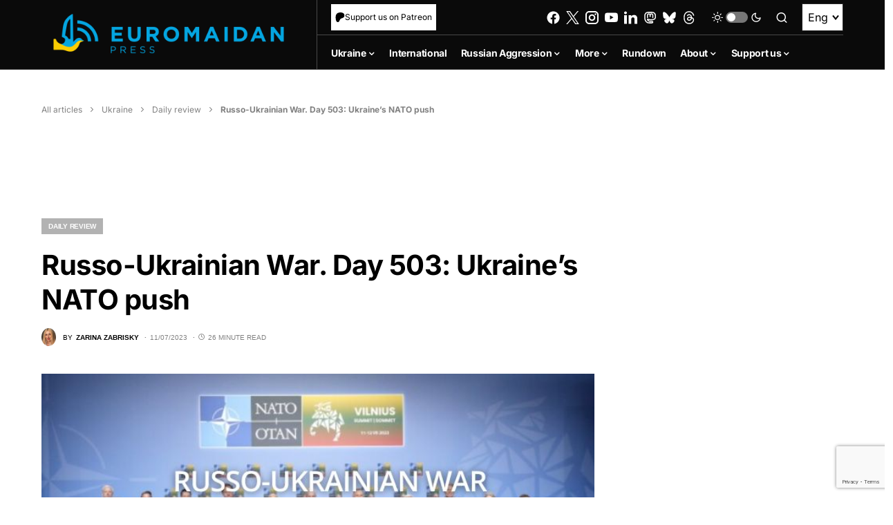

--- FILE ---
content_type: text/html; charset=utf-8
request_url: https://www.google.com/recaptcha/api2/anchor?ar=1&k=6LfiHzErAAAAALJUn30PaJ2wOxpCwggc3jcdWRDm&co=aHR0cHM6Ly9ldXJvbWFpZGFucHJlc3MuY29tOjQ0Mw..&hl=en&v=PoyoqOPhxBO7pBk68S4YbpHZ&size=invisible&anchor-ms=20000&execute-ms=30000&cb=rd5imnvzhq1k
body_size: 48970
content:
<!DOCTYPE HTML><html dir="ltr" lang="en"><head><meta http-equiv="Content-Type" content="text/html; charset=UTF-8">
<meta http-equiv="X-UA-Compatible" content="IE=edge">
<title>reCAPTCHA</title>
<style type="text/css">
/* cyrillic-ext */
@font-face {
  font-family: 'Roboto';
  font-style: normal;
  font-weight: 400;
  font-stretch: 100%;
  src: url(//fonts.gstatic.com/s/roboto/v48/KFO7CnqEu92Fr1ME7kSn66aGLdTylUAMa3GUBHMdazTgWw.woff2) format('woff2');
  unicode-range: U+0460-052F, U+1C80-1C8A, U+20B4, U+2DE0-2DFF, U+A640-A69F, U+FE2E-FE2F;
}
/* cyrillic */
@font-face {
  font-family: 'Roboto';
  font-style: normal;
  font-weight: 400;
  font-stretch: 100%;
  src: url(//fonts.gstatic.com/s/roboto/v48/KFO7CnqEu92Fr1ME7kSn66aGLdTylUAMa3iUBHMdazTgWw.woff2) format('woff2');
  unicode-range: U+0301, U+0400-045F, U+0490-0491, U+04B0-04B1, U+2116;
}
/* greek-ext */
@font-face {
  font-family: 'Roboto';
  font-style: normal;
  font-weight: 400;
  font-stretch: 100%;
  src: url(//fonts.gstatic.com/s/roboto/v48/KFO7CnqEu92Fr1ME7kSn66aGLdTylUAMa3CUBHMdazTgWw.woff2) format('woff2');
  unicode-range: U+1F00-1FFF;
}
/* greek */
@font-face {
  font-family: 'Roboto';
  font-style: normal;
  font-weight: 400;
  font-stretch: 100%;
  src: url(//fonts.gstatic.com/s/roboto/v48/KFO7CnqEu92Fr1ME7kSn66aGLdTylUAMa3-UBHMdazTgWw.woff2) format('woff2');
  unicode-range: U+0370-0377, U+037A-037F, U+0384-038A, U+038C, U+038E-03A1, U+03A3-03FF;
}
/* math */
@font-face {
  font-family: 'Roboto';
  font-style: normal;
  font-weight: 400;
  font-stretch: 100%;
  src: url(//fonts.gstatic.com/s/roboto/v48/KFO7CnqEu92Fr1ME7kSn66aGLdTylUAMawCUBHMdazTgWw.woff2) format('woff2');
  unicode-range: U+0302-0303, U+0305, U+0307-0308, U+0310, U+0312, U+0315, U+031A, U+0326-0327, U+032C, U+032F-0330, U+0332-0333, U+0338, U+033A, U+0346, U+034D, U+0391-03A1, U+03A3-03A9, U+03B1-03C9, U+03D1, U+03D5-03D6, U+03F0-03F1, U+03F4-03F5, U+2016-2017, U+2034-2038, U+203C, U+2040, U+2043, U+2047, U+2050, U+2057, U+205F, U+2070-2071, U+2074-208E, U+2090-209C, U+20D0-20DC, U+20E1, U+20E5-20EF, U+2100-2112, U+2114-2115, U+2117-2121, U+2123-214F, U+2190, U+2192, U+2194-21AE, U+21B0-21E5, U+21F1-21F2, U+21F4-2211, U+2213-2214, U+2216-22FF, U+2308-230B, U+2310, U+2319, U+231C-2321, U+2336-237A, U+237C, U+2395, U+239B-23B7, U+23D0, U+23DC-23E1, U+2474-2475, U+25AF, U+25B3, U+25B7, U+25BD, U+25C1, U+25CA, U+25CC, U+25FB, U+266D-266F, U+27C0-27FF, U+2900-2AFF, U+2B0E-2B11, U+2B30-2B4C, U+2BFE, U+3030, U+FF5B, U+FF5D, U+1D400-1D7FF, U+1EE00-1EEFF;
}
/* symbols */
@font-face {
  font-family: 'Roboto';
  font-style: normal;
  font-weight: 400;
  font-stretch: 100%;
  src: url(//fonts.gstatic.com/s/roboto/v48/KFO7CnqEu92Fr1ME7kSn66aGLdTylUAMaxKUBHMdazTgWw.woff2) format('woff2');
  unicode-range: U+0001-000C, U+000E-001F, U+007F-009F, U+20DD-20E0, U+20E2-20E4, U+2150-218F, U+2190, U+2192, U+2194-2199, U+21AF, U+21E6-21F0, U+21F3, U+2218-2219, U+2299, U+22C4-22C6, U+2300-243F, U+2440-244A, U+2460-24FF, U+25A0-27BF, U+2800-28FF, U+2921-2922, U+2981, U+29BF, U+29EB, U+2B00-2BFF, U+4DC0-4DFF, U+FFF9-FFFB, U+10140-1018E, U+10190-1019C, U+101A0, U+101D0-101FD, U+102E0-102FB, U+10E60-10E7E, U+1D2C0-1D2D3, U+1D2E0-1D37F, U+1F000-1F0FF, U+1F100-1F1AD, U+1F1E6-1F1FF, U+1F30D-1F30F, U+1F315, U+1F31C, U+1F31E, U+1F320-1F32C, U+1F336, U+1F378, U+1F37D, U+1F382, U+1F393-1F39F, U+1F3A7-1F3A8, U+1F3AC-1F3AF, U+1F3C2, U+1F3C4-1F3C6, U+1F3CA-1F3CE, U+1F3D4-1F3E0, U+1F3ED, U+1F3F1-1F3F3, U+1F3F5-1F3F7, U+1F408, U+1F415, U+1F41F, U+1F426, U+1F43F, U+1F441-1F442, U+1F444, U+1F446-1F449, U+1F44C-1F44E, U+1F453, U+1F46A, U+1F47D, U+1F4A3, U+1F4B0, U+1F4B3, U+1F4B9, U+1F4BB, U+1F4BF, U+1F4C8-1F4CB, U+1F4D6, U+1F4DA, U+1F4DF, U+1F4E3-1F4E6, U+1F4EA-1F4ED, U+1F4F7, U+1F4F9-1F4FB, U+1F4FD-1F4FE, U+1F503, U+1F507-1F50B, U+1F50D, U+1F512-1F513, U+1F53E-1F54A, U+1F54F-1F5FA, U+1F610, U+1F650-1F67F, U+1F687, U+1F68D, U+1F691, U+1F694, U+1F698, U+1F6AD, U+1F6B2, U+1F6B9-1F6BA, U+1F6BC, U+1F6C6-1F6CF, U+1F6D3-1F6D7, U+1F6E0-1F6EA, U+1F6F0-1F6F3, U+1F6F7-1F6FC, U+1F700-1F7FF, U+1F800-1F80B, U+1F810-1F847, U+1F850-1F859, U+1F860-1F887, U+1F890-1F8AD, U+1F8B0-1F8BB, U+1F8C0-1F8C1, U+1F900-1F90B, U+1F93B, U+1F946, U+1F984, U+1F996, U+1F9E9, U+1FA00-1FA6F, U+1FA70-1FA7C, U+1FA80-1FA89, U+1FA8F-1FAC6, U+1FACE-1FADC, U+1FADF-1FAE9, U+1FAF0-1FAF8, U+1FB00-1FBFF;
}
/* vietnamese */
@font-face {
  font-family: 'Roboto';
  font-style: normal;
  font-weight: 400;
  font-stretch: 100%;
  src: url(//fonts.gstatic.com/s/roboto/v48/KFO7CnqEu92Fr1ME7kSn66aGLdTylUAMa3OUBHMdazTgWw.woff2) format('woff2');
  unicode-range: U+0102-0103, U+0110-0111, U+0128-0129, U+0168-0169, U+01A0-01A1, U+01AF-01B0, U+0300-0301, U+0303-0304, U+0308-0309, U+0323, U+0329, U+1EA0-1EF9, U+20AB;
}
/* latin-ext */
@font-face {
  font-family: 'Roboto';
  font-style: normal;
  font-weight: 400;
  font-stretch: 100%;
  src: url(//fonts.gstatic.com/s/roboto/v48/KFO7CnqEu92Fr1ME7kSn66aGLdTylUAMa3KUBHMdazTgWw.woff2) format('woff2');
  unicode-range: U+0100-02BA, U+02BD-02C5, U+02C7-02CC, U+02CE-02D7, U+02DD-02FF, U+0304, U+0308, U+0329, U+1D00-1DBF, U+1E00-1E9F, U+1EF2-1EFF, U+2020, U+20A0-20AB, U+20AD-20C0, U+2113, U+2C60-2C7F, U+A720-A7FF;
}
/* latin */
@font-face {
  font-family: 'Roboto';
  font-style: normal;
  font-weight: 400;
  font-stretch: 100%;
  src: url(//fonts.gstatic.com/s/roboto/v48/KFO7CnqEu92Fr1ME7kSn66aGLdTylUAMa3yUBHMdazQ.woff2) format('woff2');
  unicode-range: U+0000-00FF, U+0131, U+0152-0153, U+02BB-02BC, U+02C6, U+02DA, U+02DC, U+0304, U+0308, U+0329, U+2000-206F, U+20AC, U+2122, U+2191, U+2193, U+2212, U+2215, U+FEFF, U+FFFD;
}
/* cyrillic-ext */
@font-face {
  font-family: 'Roboto';
  font-style: normal;
  font-weight: 500;
  font-stretch: 100%;
  src: url(//fonts.gstatic.com/s/roboto/v48/KFO7CnqEu92Fr1ME7kSn66aGLdTylUAMa3GUBHMdazTgWw.woff2) format('woff2');
  unicode-range: U+0460-052F, U+1C80-1C8A, U+20B4, U+2DE0-2DFF, U+A640-A69F, U+FE2E-FE2F;
}
/* cyrillic */
@font-face {
  font-family: 'Roboto';
  font-style: normal;
  font-weight: 500;
  font-stretch: 100%;
  src: url(//fonts.gstatic.com/s/roboto/v48/KFO7CnqEu92Fr1ME7kSn66aGLdTylUAMa3iUBHMdazTgWw.woff2) format('woff2');
  unicode-range: U+0301, U+0400-045F, U+0490-0491, U+04B0-04B1, U+2116;
}
/* greek-ext */
@font-face {
  font-family: 'Roboto';
  font-style: normal;
  font-weight: 500;
  font-stretch: 100%;
  src: url(//fonts.gstatic.com/s/roboto/v48/KFO7CnqEu92Fr1ME7kSn66aGLdTylUAMa3CUBHMdazTgWw.woff2) format('woff2');
  unicode-range: U+1F00-1FFF;
}
/* greek */
@font-face {
  font-family: 'Roboto';
  font-style: normal;
  font-weight: 500;
  font-stretch: 100%;
  src: url(//fonts.gstatic.com/s/roboto/v48/KFO7CnqEu92Fr1ME7kSn66aGLdTylUAMa3-UBHMdazTgWw.woff2) format('woff2');
  unicode-range: U+0370-0377, U+037A-037F, U+0384-038A, U+038C, U+038E-03A1, U+03A3-03FF;
}
/* math */
@font-face {
  font-family: 'Roboto';
  font-style: normal;
  font-weight: 500;
  font-stretch: 100%;
  src: url(//fonts.gstatic.com/s/roboto/v48/KFO7CnqEu92Fr1ME7kSn66aGLdTylUAMawCUBHMdazTgWw.woff2) format('woff2');
  unicode-range: U+0302-0303, U+0305, U+0307-0308, U+0310, U+0312, U+0315, U+031A, U+0326-0327, U+032C, U+032F-0330, U+0332-0333, U+0338, U+033A, U+0346, U+034D, U+0391-03A1, U+03A3-03A9, U+03B1-03C9, U+03D1, U+03D5-03D6, U+03F0-03F1, U+03F4-03F5, U+2016-2017, U+2034-2038, U+203C, U+2040, U+2043, U+2047, U+2050, U+2057, U+205F, U+2070-2071, U+2074-208E, U+2090-209C, U+20D0-20DC, U+20E1, U+20E5-20EF, U+2100-2112, U+2114-2115, U+2117-2121, U+2123-214F, U+2190, U+2192, U+2194-21AE, U+21B0-21E5, U+21F1-21F2, U+21F4-2211, U+2213-2214, U+2216-22FF, U+2308-230B, U+2310, U+2319, U+231C-2321, U+2336-237A, U+237C, U+2395, U+239B-23B7, U+23D0, U+23DC-23E1, U+2474-2475, U+25AF, U+25B3, U+25B7, U+25BD, U+25C1, U+25CA, U+25CC, U+25FB, U+266D-266F, U+27C0-27FF, U+2900-2AFF, U+2B0E-2B11, U+2B30-2B4C, U+2BFE, U+3030, U+FF5B, U+FF5D, U+1D400-1D7FF, U+1EE00-1EEFF;
}
/* symbols */
@font-face {
  font-family: 'Roboto';
  font-style: normal;
  font-weight: 500;
  font-stretch: 100%;
  src: url(//fonts.gstatic.com/s/roboto/v48/KFO7CnqEu92Fr1ME7kSn66aGLdTylUAMaxKUBHMdazTgWw.woff2) format('woff2');
  unicode-range: U+0001-000C, U+000E-001F, U+007F-009F, U+20DD-20E0, U+20E2-20E4, U+2150-218F, U+2190, U+2192, U+2194-2199, U+21AF, U+21E6-21F0, U+21F3, U+2218-2219, U+2299, U+22C4-22C6, U+2300-243F, U+2440-244A, U+2460-24FF, U+25A0-27BF, U+2800-28FF, U+2921-2922, U+2981, U+29BF, U+29EB, U+2B00-2BFF, U+4DC0-4DFF, U+FFF9-FFFB, U+10140-1018E, U+10190-1019C, U+101A0, U+101D0-101FD, U+102E0-102FB, U+10E60-10E7E, U+1D2C0-1D2D3, U+1D2E0-1D37F, U+1F000-1F0FF, U+1F100-1F1AD, U+1F1E6-1F1FF, U+1F30D-1F30F, U+1F315, U+1F31C, U+1F31E, U+1F320-1F32C, U+1F336, U+1F378, U+1F37D, U+1F382, U+1F393-1F39F, U+1F3A7-1F3A8, U+1F3AC-1F3AF, U+1F3C2, U+1F3C4-1F3C6, U+1F3CA-1F3CE, U+1F3D4-1F3E0, U+1F3ED, U+1F3F1-1F3F3, U+1F3F5-1F3F7, U+1F408, U+1F415, U+1F41F, U+1F426, U+1F43F, U+1F441-1F442, U+1F444, U+1F446-1F449, U+1F44C-1F44E, U+1F453, U+1F46A, U+1F47D, U+1F4A3, U+1F4B0, U+1F4B3, U+1F4B9, U+1F4BB, U+1F4BF, U+1F4C8-1F4CB, U+1F4D6, U+1F4DA, U+1F4DF, U+1F4E3-1F4E6, U+1F4EA-1F4ED, U+1F4F7, U+1F4F9-1F4FB, U+1F4FD-1F4FE, U+1F503, U+1F507-1F50B, U+1F50D, U+1F512-1F513, U+1F53E-1F54A, U+1F54F-1F5FA, U+1F610, U+1F650-1F67F, U+1F687, U+1F68D, U+1F691, U+1F694, U+1F698, U+1F6AD, U+1F6B2, U+1F6B9-1F6BA, U+1F6BC, U+1F6C6-1F6CF, U+1F6D3-1F6D7, U+1F6E0-1F6EA, U+1F6F0-1F6F3, U+1F6F7-1F6FC, U+1F700-1F7FF, U+1F800-1F80B, U+1F810-1F847, U+1F850-1F859, U+1F860-1F887, U+1F890-1F8AD, U+1F8B0-1F8BB, U+1F8C0-1F8C1, U+1F900-1F90B, U+1F93B, U+1F946, U+1F984, U+1F996, U+1F9E9, U+1FA00-1FA6F, U+1FA70-1FA7C, U+1FA80-1FA89, U+1FA8F-1FAC6, U+1FACE-1FADC, U+1FADF-1FAE9, U+1FAF0-1FAF8, U+1FB00-1FBFF;
}
/* vietnamese */
@font-face {
  font-family: 'Roboto';
  font-style: normal;
  font-weight: 500;
  font-stretch: 100%;
  src: url(//fonts.gstatic.com/s/roboto/v48/KFO7CnqEu92Fr1ME7kSn66aGLdTylUAMa3OUBHMdazTgWw.woff2) format('woff2');
  unicode-range: U+0102-0103, U+0110-0111, U+0128-0129, U+0168-0169, U+01A0-01A1, U+01AF-01B0, U+0300-0301, U+0303-0304, U+0308-0309, U+0323, U+0329, U+1EA0-1EF9, U+20AB;
}
/* latin-ext */
@font-face {
  font-family: 'Roboto';
  font-style: normal;
  font-weight: 500;
  font-stretch: 100%;
  src: url(//fonts.gstatic.com/s/roboto/v48/KFO7CnqEu92Fr1ME7kSn66aGLdTylUAMa3KUBHMdazTgWw.woff2) format('woff2');
  unicode-range: U+0100-02BA, U+02BD-02C5, U+02C7-02CC, U+02CE-02D7, U+02DD-02FF, U+0304, U+0308, U+0329, U+1D00-1DBF, U+1E00-1E9F, U+1EF2-1EFF, U+2020, U+20A0-20AB, U+20AD-20C0, U+2113, U+2C60-2C7F, U+A720-A7FF;
}
/* latin */
@font-face {
  font-family: 'Roboto';
  font-style: normal;
  font-weight: 500;
  font-stretch: 100%;
  src: url(//fonts.gstatic.com/s/roboto/v48/KFO7CnqEu92Fr1ME7kSn66aGLdTylUAMa3yUBHMdazQ.woff2) format('woff2');
  unicode-range: U+0000-00FF, U+0131, U+0152-0153, U+02BB-02BC, U+02C6, U+02DA, U+02DC, U+0304, U+0308, U+0329, U+2000-206F, U+20AC, U+2122, U+2191, U+2193, U+2212, U+2215, U+FEFF, U+FFFD;
}
/* cyrillic-ext */
@font-face {
  font-family: 'Roboto';
  font-style: normal;
  font-weight: 900;
  font-stretch: 100%;
  src: url(//fonts.gstatic.com/s/roboto/v48/KFO7CnqEu92Fr1ME7kSn66aGLdTylUAMa3GUBHMdazTgWw.woff2) format('woff2');
  unicode-range: U+0460-052F, U+1C80-1C8A, U+20B4, U+2DE0-2DFF, U+A640-A69F, U+FE2E-FE2F;
}
/* cyrillic */
@font-face {
  font-family: 'Roboto';
  font-style: normal;
  font-weight: 900;
  font-stretch: 100%;
  src: url(//fonts.gstatic.com/s/roboto/v48/KFO7CnqEu92Fr1ME7kSn66aGLdTylUAMa3iUBHMdazTgWw.woff2) format('woff2');
  unicode-range: U+0301, U+0400-045F, U+0490-0491, U+04B0-04B1, U+2116;
}
/* greek-ext */
@font-face {
  font-family: 'Roboto';
  font-style: normal;
  font-weight: 900;
  font-stretch: 100%;
  src: url(//fonts.gstatic.com/s/roboto/v48/KFO7CnqEu92Fr1ME7kSn66aGLdTylUAMa3CUBHMdazTgWw.woff2) format('woff2');
  unicode-range: U+1F00-1FFF;
}
/* greek */
@font-face {
  font-family: 'Roboto';
  font-style: normal;
  font-weight: 900;
  font-stretch: 100%;
  src: url(//fonts.gstatic.com/s/roboto/v48/KFO7CnqEu92Fr1ME7kSn66aGLdTylUAMa3-UBHMdazTgWw.woff2) format('woff2');
  unicode-range: U+0370-0377, U+037A-037F, U+0384-038A, U+038C, U+038E-03A1, U+03A3-03FF;
}
/* math */
@font-face {
  font-family: 'Roboto';
  font-style: normal;
  font-weight: 900;
  font-stretch: 100%;
  src: url(//fonts.gstatic.com/s/roboto/v48/KFO7CnqEu92Fr1ME7kSn66aGLdTylUAMawCUBHMdazTgWw.woff2) format('woff2');
  unicode-range: U+0302-0303, U+0305, U+0307-0308, U+0310, U+0312, U+0315, U+031A, U+0326-0327, U+032C, U+032F-0330, U+0332-0333, U+0338, U+033A, U+0346, U+034D, U+0391-03A1, U+03A3-03A9, U+03B1-03C9, U+03D1, U+03D5-03D6, U+03F0-03F1, U+03F4-03F5, U+2016-2017, U+2034-2038, U+203C, U+2040, U+2043, U+2047, U+2050, U+2057, U+205F, U+2070-2071, U+2074-208E, U+2090-209C, U+20D0-20DC, U+20E1, U+20E5-20EF, U+2100-2112, U+2114-2115, U+2117-2121, U+2123-214F, U+2190, U+2192, U+2194-21AE, U+21B0-21E5, U+21F1-21F2, U+21F4-2211, U+2213-2214, U+2216-22FF, U+2308-230B, U+2310, U+2319, U+231C-2321, U+2336-237A, U+237C, U+2395, U+239B-23B7, U+23D0, U+23DC-23E1, U+2474-2475, U+25AF, U+25B3, U+25B7, U+25BD, U+25C1, U+25CA, U+25CC, U+25FB, U+266D-266F, U+27C0-27FF, U+2900-2AFF, U+2B0E-2B11, U+2B30-2B4C, U+2BFE, U+3030, U+FF5B, U+FF5D, U+1D400-1D7FF, U+1EE00-1EEFF;
}
/* symbols */
@font-face {
  font-family: 'Roboto';
  font-style: normal;
  font-weight: 900;
  font-stretch: 100%;
  src: url(//fonts.gstatic.com/s/roboto/v48/KFO7CnqEu92Fr1ME7kSn66aGLdTylUAMaxKUBHMdazTgWw.woff2) format('woff2');
  unicode-range: U+0001-000C, U+000E-001F, U+007F-009F, U+20DD-20E0, U+20E2-20E4, U+2150-218F, U+2190, U+2192, U+2194-2199, U+21AF, U+21E6-21F0, U+21F3, U+2218-2219, U+2299, U+22C4-22C6, U+2300-243F, U+2440-244A, U+2460-24FF, U+25A0-27BF, U+2800-28FF, U+2921-2922, U+2981, U+29BF, U+29EB, U+2B00-2BFF, U+4DC0-4DFF, U+FFF9-FFFB, U+10140-1018E, U+10190-1019C, U+101A0, U+101D0-101FD, U+102E0-102FB, U+10E60-10E7E, U+1D2C0-1D2D3, U+1D2E0-1D37F, U+1F000-1F0FF, U+1F100-1F1AD, U+1F1E6-1F1FF, U+1F30D-1F30F, U+1F315, U+1F31C, U+1F31E, U+1F320-1F32C, U+1F336, U+1F378, U+1F37D, U+1F382, U+1F393-1F39F, U+1F3A7-1F3A8, U+1F3AC-1F3AF, U+1F3C2, U+1F3C4-1F3C6, U+1F3CA-1F3CE, U+1F3D4-1F3E0, U+1F3ED, U+1F3F1-1F3F3, U+1F3F5-1F3F7, U+1F408, U+1F415, U+1F41F, U+1F426, U+1F43F, U+1F441-1F442, U+1F444, U+1F446-1F449, U+1F44C-1F44E, U+1F453, U+1F46A, U+1F47D, U+1F4A3, U+1F4B0, U+1F4B3, U+1F4B9, U+1F4BB, U+1F4BF, U+1F4C8-1F4CB, U+1F4D6, U+1F4DA, U+1F4DF, U+1F4E3-1F4E6, U+1F4EA-1F4ED, U+1F4F7, U+1F4F9-1F4FB, U+1F4FD-1F4FE, U+1F503, U+1F507-1F50B, U+1F50D, U+1F512-1F513, U+1F53E-1F54A, U+1F54F-1F5FA, U+1F610, U+1F650-1F67F, U+1F687, U+1F68D, U+1F691, U+1F694, U+1F698, U+1F6AD, U+1F6B2, U+1F6B9-1F6BA, U+1F6BC, U+1F6C6-1F6CF, U+1F6D3-1F6D7, U+1F6E0-1F6EA, U+1F6F0-1F6F3, U+1F6F7-1F6FC, U+1F700-1F7FF, U+1F800-1F80B, U+1F810-1F847, U+1F850-1F859, U+1F860-1F887, U+1F890-1F8AD, U+1F8B0-1F8BB, U+1F8C0-1F8C1, U+1F900-1F90B, U+1F93B, U+1F946, U+1F984, U+1F996, U+1F9E9, U+1FA00-1FA6F, U+1FA70-1FA7C, U+1FA80-1FA89, U+1FA8F-1FAC6, U+1FACE-1FADC, U+1FADF-1FAE9, U+1FAF0-1FAF8, U+1FB00-1FBFF;
}
/* vietnamese */
@font-face {
  font-family: 'Roboto';
  font-style: normal;
  font-weight: 900;
  font-stretch: 100%;
  src: url(//fonts.gstatic.com/s/roboto/v48/KFO7CnqEu92Fr1ME7kSn66aGLdTylUAMa3OUBHMdazTgWw.woff2) format('woff2');
  unicode-range: U+0102-0103, U+0110-0111, U+0128-0129, U+0168-0169, U+01A0-01A1, U+01AF-01B0, U+0300-0301, U+0303-0304, U+0308-0309, U+0323, U+0329, U+1EA0-1EF9, U+20AB;
}
/* latin-ext */
@font-face {
  font-family: 'Roboto';
  font-style: normal;
  font-weight: 900;
  font-stretch: 100%;
  src: url(//fonts.gstatic.com/s/roboto/v48/KFO7CnqEu92Fr1ME7kSn66aGLdTylUAMa3KUBHMdazTgWw.woff2) format('woff2');
  unicode-range: U+0100-02BA, U+02BD-02C5, U+02C7-02CC, U+02CE-02D7, U+02DD-02FF, U+0304, U+0308, U+0329, U+1D00-1DBF, U+1E00-1E9F, U+1EF2-1EFF, U+2020, U+20A0-20AB, U+20AD-20C0, U+2113, U+2C60-2C7F, U+A720-A7FF;
}
/* latin */
@font-face {
  font-family: 'Roboto';
  font-style: normal;
  font-weight: 900;
  font-stretch: 100%;
  src: url(//fonts.gstatic.com/s/roboto/v48/KFO7CnqEu92Fr1ME7kSn66aGLdTylUAMa3yUBHMdazQ.woff2) format('woff2');
  unicode-range: U+0000-00FF, U+0131, U+0152-0153, U+02BB-02BC, U+02C6, U+02DA, U+02DC, U+0304, U+0308, U+0329, U+2000-206F, U+20AC, U+2122, U+2191, U+2193, U+2212, U+2215, U+FEFF, U+FFFD;
}

</style>
<link rel="stylesheet" type="text/css" href="https://www.gstatic.com/recaptcha/releases/PoyoqOPhxBO7pBk68S4YbpHZ/styles__ltr.css">
<script nonce="z-g3O9w6kIng5ZGPP4t79Q" type="text/javascript">window['__recaptcha_api'] = 'https://www.google.com/recaptcha/api2/';</script>
<script type="text/javascript" src="https://www.gstatic.com/recaptcha/releases/PoyoqOPhxBO7pBk68S4YbpHZ/recaptcha__en.js" nonce="z-g3O9w6kIng5ZGPP4t79Q">
      
    </script></head>
<body><div id="rc-anchor-alert" class="rc-anchor-alert"></div>
<input type="hidden" id="recaptcha-token" value="[base64]">
<script type="text/javascript" nonce="z-g3O9w6kIng5ZGPP4t79Q">
      recaptcha.anchor.Main.init("[\x22ainput\x22,[\x22bgdata\x22,\x22\x22,\[base64]/[base64]/[base64]/ZyhXLGgpOnEoW04sMjEsbF0sVywwKSxoKSxmYWxzZSxmYWxzZSl9Y2F0Y2goayl7RygzNTgsVyk/[base64]/[base64]/[base64]/[base64]/[base64]/[base64]/[base64]/bmV3IEJbT10oRFswXSk6dz09Mj9uZXcgQltPXShEWzBdLERbMV0pOnc9PTM/bmV3IEJbT10oRFswXSxEWzFdLERbMl0pOnc9PTQ/[base64]/[base64]/[base64]/[base64]/[base64]\\u003d\x22,\[base64]\\u003d\x22,\x22FsOlw594DMO9w6wdwrBAdcOvFRfCrgsBwrrDvsKQw4nDi3vCjV3CkAlNPcOCeMKqOjfDkcONw6hBw7woVArCji7ChcKSwqjCoMKhwqbDvMKTwoHCu2rDhDQANSfCnTx3w4fDu8ONEGkSKBJ7w7/CpsOZw5M/[base64]/Cj0PCgGwdwrXDgibDo1zChcKAXMOYwodfwrLCg3DCrn3Dq8KbJDDDqMORd8KGw4/DullzKFTCoMOJbWLCiWhsw4DDh8KoXVrDo8OZwowvwrgZMsKEOsK3d1LCrGzChAsLw4VQRHfCvMKZw5vCtcOzw7DCu8OZw58lwotmwp7CtsKIwo/Cn8O/wqASw4XClTbCq3Z0w6TDtMKzw7zDvMOxwp/DlsKWM3PCnMK8aVMGDMKAMcKsOzHCusKFw7tBw4/CtcOtwrvDihlhSMKTE8KZwqLCs8KtAgfCoBNiw4XDp8KywqfDkcKSwocFw50YwrTDvcOMw7TDgcK/LsK1ThnDu8KHAcKuQlvDl8KyAEDCmsO2fXTCkMKRSsO4ZMOpwrgaw7oqwod1wrnDqQ3ChMOFZcKYw63DtDHDkhowLAvCqVEsd23DqjDCulbDvBfDjMKDw6dew4jClsOUwossw7grf3QjwoYkLsOpZMORKcKdwoE/w5ENw7DCmgHDtMKkRsKaw67CtcOtw7F6Sk7CmyHCr8OBwoLDoSkUUjlVwrdaEMKdw5lNTMOwwpRKwqBZWsOnLwV4wq/DqsKUEsOtw7BHVAzCmw7ChQ7Cpn88Sw/CpX/[base64]/wovDjGl/IiUCTQFJRsKGw4pyakXDuMKiLsK8Zx/CozXCnTHCmMObw7fDux/Dg8KvwovCmMO+PMOiFcORHFHCgnE7Q8KWw6jDjMKQw4DDmsKhw5Jbwptdw6bClsKhWMKcwrvCjE7CqMKWYljDosOMwoUrDjbClMO1B8OdOcK1w4XDsMK/[base64]/[base64]/[base64]/Cr3V9woXCoMKBIMO8wqg9wrBawpd4wq59wprDt2LCun7Drx/DjBXCmS1bB8OFMcKLeG3DvgPDuyIaDcK/[base64]/CtcKRwr/DtR3CuMO9w6nDjsKRK2YSwpDCgMOOwo3DtwJdw53DkcKxw5/CiA4uw60wM8KBaRDCmsKmw4EoTcONM3jDiVVCCGlbX8Obw7RsIynDiUDCoApFFmhOYB/DrcOowojCn3DCkyYpSzxxwrp9GXMrw7DCpMKOwr5lw7l0w7DDmMKUwoA8w5k+wqbDiBnCmmXCg8Kgwo/[base64]/fsKAXV/DosOTwpDCiCLDvz/CnsKLwofCsMOSScO6wp7DmsOzanjDq0XDuy/CmsO/[base64]/CpMO4wrhxw79WTT4cwp/DuMO7HjJDQFHCjMOmw7sew5APBmJDw6PDm8O5wpLDlx/DosOPwpFyHcOybVBGBSlUw4DCtXPCr8OGeMOGwpMNw6J+w7Bja37ChHd4DnNmU37CsQjCpcO8wo4mwoLCiMOoZ8Kuw7Ysw5zDv0HDiB/DoHZxTlZMAsOYGWhywrbCk2tsLsOsw4l9BWzDqGULw64xw7BlA3zDtzMCwpjDjcKUwrZpF8Kqw78JLxjDiw0AO1JEw73DscOnZSArw57Du8OvwoDCm8OCVsKTwrrDusOiw6tRw5TCusOLw4E0wqDCtcOCw73DhBR2w6/CrwzDh8KPKkDCkQLDhiHCtz5fVcKKM0rDgQNRw54sw69GwovDjkYNwptCwoXDqcKJwoNnwrLDr8KfPBxcBMO1V8OrGsK+wpvCpHPCmzTDgio9wr/DsVfChxFORMKHw7PDoMKAw6jCvMKMw6fDscOGd8KKwrjDilLDjwXDsMOTEMO3N8KPIFBqw77CljfDr8ORJcOsbcKfYA4oQcOLecOSZU3DtSFGZsKQw5jDqsOuw5XDomgkw4ozw7c8w7dAw6DCriDDg24tw6/DoVjDnMO0WU8Fw6kDw44hwoc0GsKwwoo/JsKlwonDkMOyQ8O/cXNVwrXCusOGADItX3fCosKdwo/CojrDsUHClsKGNWvDocOrw73DsFIVdsOKwp4eTHYwT8OkwofClkzDo240wrtWZcKhfTRMwoPDnsOgTT8cHhbDpMK6S2fCrQ7DnsKfdMO4cXwfwq5vWcOGwonCsCluDcOTFcKNEGbCkcO8wop3w6fDnFPDtcKBwo47MC0/w6fDrsKww6NFwoprJMOxbjxIwpzDj8ONNx7DkHHCsVtpEMOow5xnO8OackRuw7vDughJSsKVXcKbw6TDv8OtSMKowprDhU/CgcOVNnUicg9jTUvDoSbCrcKmNsKIIsOZYWfDl0w1bRYVIsOfw5waw5nDjCIzDnF3NcOAw71af0odVzw+wo50wosHNypzEcO1w7ZpwptvWSRHV3RCMUfCqMOVNiIvwpfCkMOyC8ObNwfDsR/[base64]/NMOfWl/DkMOVw43CkCHCrWzChMKkw7rDsRUDEMKGF2DCiVnDmcKrw5NWwrTDrcOdwronNX/ChgA8wqEMNsOgcGtbDMKuwqhIe8KswqTDgsOIbAPCuMKEwpzCi0PCmsOHw6fDu8Kvw54WwpJUEk5zw63CuyhacsKiw6XCiMKxWsO+w4/DgMKwwpJHT0h9KcKkI8KewoAdOcOOH8OHFMOuw6rDtUHCn33DpMKcw6jCvMKrwotHSMOrwqXDuF8lIjnCmh89w6cVw5IowprCrl/CrMOFw6HDolBbwojCjMObBg3CscOjw5wDwrTCgGVqw7A0wosBw5Iyw6HDpsOMDcOww6Y0wrFhN8KMJcOJUCnCp3jDpcO+aMK/RsKxwogOw55PCMKhw5sIwo4Ww7A/BMK4w5vDpsOnf3cJw6ccwozDrsOYIcO3w77ClMOewp1Ew7zDkcKSw4HCssOQSQg2wpNdw54nFxZPw4JDO8OTOsOpw559wopPwqDCscKRwqohK8KJw6LCncKVOBrDksKzUypNw55GA3jCksOwOMOgwqLDosKiw6bDgw4Tw6/Dp8KIwoMTw5jCgTnCuMO/wpTCpsK/[base64]/[base64]/Dq8KSOAbDowdNw7PDrxXDmVkIwoRfw77Cj0FxMAIGw6DChE5xwpLCgMKiw58mwqZfw6DCjMK4SAgzDBTDp1NSCMKCHcOtMHXCk8OmSk94w57DlsOWw7nCg3/DgMKHVQEJwo5Qwq7Cm0vDvMOlw7DCo8K+wpjDr8K7wq13bMKUGV16wpgEDCBhw4kxwonCpsOKwrF+CMK2L8OkAsKYM2jCi03DmRotw5HCvcO+YBZham/DhDQYBkbCnMKkTnXCtAHDunPCnlIkw5tsXA3ClMONR8K9wonCv8O0w5rDkEQHLMO1XiPDgMOmw5fCq37DmRjCkMKiOMOMEMKrw5Jjwo3Cji9LHm9Zw6dqwpNofFh/cwVYw4wVw6cMw5PDhHgxKmzDg8KLwr5Jw4oxwqbCksKWwp/Dj8KVDcO/fAN4w5BAwr4Zw5UbwoMfwoLDnyTCpHrCm8OawrZXHWRFworDqsKUW8OjeF83wr4dJxsHYsODbDMAbcOsDMOawpbDicKHVE3Ci8KFf1Bbe0UJwq/CijPCkkPDnXR4TMOxQnTCo3p9HsK/OMOmRMOPw43DscK1F0UJw4rCksKXw7wjQgt4AVzCqSc6w5vCpMKCAHfChFMcDgjDpA/[base64]/CvBM5ccKlWcKrwrw/LR7DpMOwwogKDsKzUsOsLXLDi8Kgw5xQGEgWRjLCmX7DrcKiJDrDlERrwojCpGPDjCnDhsKUCmrDiFnCqsO8ZWAwwoQhw7szZ8OrYnVyw4fCnHfDmsKqDkvCuVzCiWsFwpnDpFTCkMOcwovCuhhbYcKTbMKCw7xHS8K4w70zX8K/[base64]/CkVNncMOQVC/DgTcrw7rCmGF4wpJYw5kULXvChcOwIcKcSsKkZ8OWbMOUXMO3dhV/JMKtfsOoR2VPw7XCvwrCrlnCoTHDj2DDvHoiw5Y7OMOPEXxUwpfDsxcgAQDCkAM5wrfDmnfDlMKVw4vCjX0gw47CiisTwqfCgcOgwpvDqMO1BC/DmsK4EzI4w5oswpUWwozDs27CihLDlnllecKrw68Nc8KWwpgFe2PDq8OLHy9+E8Kmw5zCvgPCunc0Cmgqw7zCtsOSQcOxw4xwwr1awpQtw4FOSMKqw5XDs8OSDC/Dq8OgwoHCgcOoM1rClcK2wqHCpmzDtE7Di8OGagMObcKRw5dmw5TDv13DhsKeV8KsSRbDu3DDncKYHMO/NkQXw6dAQ8Obw4lcVsO/I2ERwqPCvcOew6V4wqklNG/DoVV/woHDgMKawqjCpsKjwrVBMG3CrMKeA3AMwp/DoMKYHz86BMOqwrfCmjTDo8OLA2osw6bCoMKZZsOPCR/Dn8O/w63Cj8Oiw7PDqXhVw4FUZh54w4NGckgrHGfDksK1JWTDsELChUjDiMO8CFLCg8KFMzTCuX7CgH1BH8OMwqHDqE/Du1E3OkDDskXDjcKpwpUCLxMmb8OVXsKvwoPCnsOoIyrDqkbDncOKGcO6wpLDkcK4fnXDkW3DgRx5wpPCpcOoRMOrfS19UGDCuMO+McOcKsKfU3nCtMOKGcKzWQLDgSHDtcO4M8K+wqpQwqzCm8OLw4/[base64]/DjjfCuMK5w67DhTnDhcKNN8Kow5UHAkHCt8KOECc0wpI6w4fDncKrwrzDo8O6ccKswplUYDrDjMOtVsK5eMONdcO1wpHChijCisKQw6LCrU9HKU0AwqF4SQ/[base64]/w5PDoCMkwpcJK8KbwpXCv2DCncOjX8Oxw7vDnw4lamrDr8KGwqzDtWchHHPDj8KgV8K/w5d0wqjDqMKLeVvClU7Dkx7DtcK6wqHCpkVDXMKXEMOmIsOGwqtuwqzCrSjDj8Odw5AcKcKnbsK5TsKAfcKgw4pew6QwwpFoVcKmwoXDo8KBw7Byw7HCpsOew7cAw45BwpMqwpXDoGRww4M6w4bDqsKUwr/Cvj7DtmfChzXCgDrDmMO1w5/DncK9wpVYKA87GlVXQmnCjR3DosOrwrLDiMKERMK0w4psNRjDjkgiTyLDhVIXT8OXMcKjAzHClUXDqgrCmVfDhhfCpsOaP0FzwrfDgMOrJn3CicKscsOfwrEgwrrCkcOmwoLCqMKUw6vCtMOgUsK6bmTDvMK3UGkPw43CmCTClMKFMcK6w655wo/[base64]/DrzvDpEInacOewrXCohPDtQk8woLDjsOEwrXCncKUJlTCmcK/[base64]/[base64]/H8KpJBbDjQrCo8Odw6fCg33CjcKpF8O/w7rCoyQUCC3ChC0owpTDqsK+a8OfaMKQEMK2w4PDonrCicO8wpTCsMKwGjNlw5TCm8O6wqvClRIhR8Ovw6nDpRdGwqTDvMKGw7rDh8OAwqnDq8ObM8OFwo7Dkl7DlHvDujQow4gDw5PCih0nw4bDgMOQw4/DhyMQBHErXcOzdcK2FsOXRcK8CAESwqozw7Itwo4+CHfDiko9EMK8JcKRw7E5wq7DkMKMS1TCpWE/[base64]/BXkpwoUhJj3Cs0/DjcO9UMK8wrbDnGjDvcOVw4klwqITwrsVwolQw7/DkREmw7VNcWB7wpjCtMKFw73CvMO/wr/DnsKEw5U4Rn8AdsKxw64xSGpsEBRkNHrDtMKJwowTJMOtw54VS8OAX0bCvQLDrsOvwpXDs18hw4PCkwEYNMOGw5PDr31+AsOfVljDmMKxwq7DhsKXNcOne8Oiwr/CtRfDswNAJS7DtsKQNcKswpHChEjDk8O9w5Buw67Ck2LCsVbCnMOTdsOEw4cUXsOLwpTDpsOhw5N5woLCuHPCuCIyU3kRLXkDT8OgWljCoQvDhsOPwprDgcOBwqEPwrTCsSpEwoBHwqTDqMOCbxkTGsK/dsO8U8OLwrLDi8OOwr/CtyzDoyVAMMOjJcKDU8KfM8Oww7fDlW8JwpvCjG5Xw5E3w60mw6bDn8K/[base64]/Dk8OJw47DpyjCmsKHwovDuG/ChcOIJsOEw6vDisKwfylkwqbDgMOnZlrDqkF+w5TDgywFw7MWdFPCqQBgw6lNDTnDgEzDlVDCrFFdYl8LEMK5w5JfMsKMEC/CusOEwpDDr8O9R8OyeMKiwqbDgyfDm8OBancJw7/DmgjDo8K/TsO7IcOOw5XDisKJT8KVw7rCrcOsbMOHw7zCrsKQwo/[base64]/CnMKkMsKcdhhGLsOuMR/DssOMw74JYz/DsHfCkBfCucO8w4/DtAfCpB/CosOiwrovw5hYwrp7wpzDpMKiwo/ClRhZw75xS1/Do8KpwqtFVSMHV0NJV2XCvsKoTik4LxRTJsO9HsOcE8KZXD3CiMO5HiDDisK/JcKmw6bDmD92KRMqwqQ6ecOPwpbChBVdC8K4WHHDm8OWwo1bw64dDMOhEh7DlxLCizwOwr48w7LDh8K3w5HCvV4uOh5SbsORPMODfcOzw4PDuQsTwpHCisOPKhAlZsKjYsOow4fCosOaKkLCtsKBw5okwoM3TSXCt8KFOBnDvXRww7PDmcKmScK6wrjCpW0mw4/DgcK0DMOoLMOmwqJ0dyPCkU4zcWEbwobDtxtGEMKVw43CimXDhcOZwrcyDgPCrXnCh8OSwrpLIWNcwrI4S0TCpizCsMOmcxMQwpXDgAktaVc3dEIPQhLDsiZGw580w5ZMLsKHw55tccOLb8O5wop9w7MYfAtuw6/CtBtTw60pHcOYwoIXwq/Dpn3Cgxs/[base64]/wqPCoCTCt14bwrvCpcKpHAzDjcKyw5AQBsO0EmbDpxHDo8Omw4jCgBTCssKQXwzCmznDhxhNfMKUw6gAw6w6w5Jvwothwq0NY31aWl1MbcKZw5rDisO3VwnCuUbCpcO8w4R8wpPCosKBDELClFBSVcOHBsObWWTCryw1B8KwKk/CkhTDmxZaw59XOknDvh5Hw7Y1ZH3DtnHDicOKTxTDtVnDsnTDtMOmMlFQKWokw7QQwoAvwqpAaA9Ww4LCosKtw6bDpTAOwqIewrjDtsOJw4clw7XDrsOXR1sPw4ZtbBB6woLCjlJKRMO/[base64]/CvF17w7ddw6Ikw5QhwrDCu8O3IVjCjkXDoR/ChTHDgMKbwqDCvsO+fcOmUMOuZlpjw6Vgw7bCkn/CmMOpTsO4w4NMw7PCm19RLWfDqDnCmHhfwr7DomgiEWjCpsKYakMWw5ttTsOcKn7CsTxEH8OBw59Jw7XDu8KeNTXDvMKDwqlaVsOraVbDgzwdwrtVw4Z/[base64]/TFxrdizDlMK7w4hxXcK+ckfCmH3DvcKTw7kewpQiwpXCvE/DiRJqwqDCuMKgw7l6U8KBDsObOQbDtcKdZXNKwpxMFA8NX0/CnsKgwqQZcHR8NMKuwrfCpEzDiMKnw4FAwopOwpDDisORM0cEAMO2OD/CiArDscKUw4NjMnLCksKcVm/DoMKfw5kSw6lTwrNaBEPDt8ONNsKzRsK8eGhvwrXDsXNILhDCvH9hK8KDKBR2wq3CkMKaN1LDoMOaFMK+w4HCjMOmNsOQwqg+wrjDtsKCK8KIw7rCrMKPE8K/ewPCowXCvEk4b8Omw5fDm8OWw5Vmw4IyJ8Kyw4ZHO2nDqSYeaMOIL8KSCjYaw5w0QsOWdMOgwoLDiMKow4RHaBHDr8OCwqrCr0rDkxnDtsK3EMK4wpLCl3zDl2jCsnHCulsWwo07csOOw6LCkMOww746wqDDlsK8dldwwrt4T8OXIn8dwpZ7w7/DvGoDQUXCmWrCt8OKwr8dd8KtwrRrw6Vdw4LCh8KmBiAEwoXCkkJNQMKQHMO/OMO7wpXDmHFfJMOlwrjDtsO3QUl0w7rCqsOJw58XMMOSwovDqysSVnXDvA3CtcOJw48rw5vDksKewq/DpDnDt1vClyXDpsOnwpFpw4piB8KVwoFiaAc9VsKceXRxBcKqwo5uw53CoAnDqVnDuV/DrcKbwr3CjmXDu8KmwovDnkzDsMOswprCowkmwosFw5N8wo06XG5PNMKVw7IxwpTDjcOnwq3DicKIeCrCocKeSjEGfcKZdsKHUMKbw75eSMOVwp1IEELDoMOLw7DDhHRCw5TCoTbCn1vDvgY9Gn90wr/Ct1XCm8KbXMO/[base64]/DnFnCgHEGwoXCtcOyw4vCiS7Dj8KmFGoLFMK0w7/Ds15TwrnDqcObwpTDucK9FSvClThKNgdddAjDon/[base64]/DhcKjHH7CuVAtDSrCnAY+ZsOiWxvDtFwoeSDCmMKbeG7CrQE+w6xGCsOpIMKUw63CrsKPwqRMwrDClA3CnsKHwo7Cq1Iyw6vCosKsw4YfwrxZTcOLw5QvW8OdVEM2wpLClMKfw6wUwqpJwoPDjcKzTcOpScOgIMO/XcKFw5F2bSzDiGzDq8K+woolf8OsRsKTPSbDmsKWwpc/woHCgkfDjVvDkMOGw7dHw61VH8KCwpTCjcOpEcKWMcOxwqTDtTMww6xtDgYVwptowpkCwr5uTigYw6vCh240JcKTwr1mwrnDoQXCgk9iLmXCnHbCqsOYw6NUwpPClUvDucOHwqfDksOVRmAFwrfCrcOzDMOiw6XDlkzCtW/CosOOw5PDusKoa3/DlEDDhmPDgMK/QcOHcBQbY1M1w5TChgUFwr3DtMOSX8O/w6fDqUlhw75qcsK6woslPzF+GhLCv1zCuU90XsONw490CcOWwpArHAjCtnEXw6DDjMKVKsKpacKVDcOPwr3CgMKvw4NgwpwKScKqdmvDlUo3w43DjSvDvy0Xw7oGAMORwp1gwovDn8OiwqVRYwEXwqPCiMOIbW7Cq8KGWcKLw5QXw5sYI8OnAsKqZsO/[base64]/w6s8OcOmQ8OoZ8OZwq1gwoXCnSEhw57DnsKuQTzCrsKpw6A3wqPCkcK9AMONXlvDvxbDnSbCnz/CuQHDn01IwrVAwr7DtcO7w4IWwo8/[base64]/PD/[base64]/CjsOUw7MQTcOLS8OfGjbDj8Ovw519OcK5Ay5cTsODAi7Drx8xw6kyOcO/QcKmwpFVbAYTXMKkPw3DkQdLXS/DilHCmBBWYsOzw5PCssKRUAJlwpo4wqJAw5lWTjAIwqwywpXCkyLDmcKKJ2EeKsOmKRApwogeXX4YDiE9bAQYJMK2esOGZ8OcGlrCiyDDryhgwrYmCQAIwq/DnsKzw7/[base64]/aMKIw5jDscOOXMKWRBPDsFfClDx0wrbDg8ObKxrCsMO7OcKawogOwrPDrDE9w6pSOHxXwoLDmj7DqMOMTsOnwpLDhsOhwrPDtzjDn8KDC8OAwqIYw7HDqMOXw5fChcKqbsKiXGxeTsK0C3nDgz7DhMKPb8O4wr7DksOfGwAUwo/DicOowo8Ow6HCvkfDm8Opw5XDlcO7w5/CtcOSw643BwdFIB/DnUQEw4Eswr51C3BeEhbDssOVw5XCtVPDqMO3dS/DgRnChcKcA8KLE0jCn8OcEMKswol2CQZXNMK/w6Jyw5zCpytHw7nDs8K7AcOKwqIJw7JDDMOuOVnCnsKqMsOOM2pkw43CtMOZLcOlw6kFwoRnQhNfw7HDlS4HIsK0fsKvbTMMw4Edw5TDicOgPcOVw6BnOMO3DsKnRBBVwqrCqMK6LsKpOMKLdMORY8O0TsKlHD0/E8OcwoUDw7zDnsKAwqRXMRXCnsOXw4TCoi9/[base64]/Dg8OSw6LCicKhw6fCvRnCkDXDmyPDhG/DpDbCtMOOw4/DiU/CnEdHMcKVwrTClULCrgPDlUw4w4o3wqDCu8KMw4vDs2VxU8O9wq3Dr8KjcsKIwoHDqMKLwpTDhCZ2w69FwoZGw5V4wp3Cih1uw7p1JELDsMOGFRfDi0bCoMOePsOAwpYAw7oiZMOzwo3DqsKREHXClD1wMDbDiD5ywocjw5zDvnUgDFDCgkIRLMKIYUZlw7t/HipwwpXDgMKGW0t+wo1ewppqw4YXIMOnecOyw7bCpsKJwpbCgcO8w5tJwq3CrCFywqTCtAXCnsKUKD/ClzXDl8OTMcOcOQ0Gw5Atw6xoD1XCoTx2wq4yw69aBFUsLcO7PcO7F8KbHcOawr9OwpLCkMK5KGTCiwt6wqQ3GcKvw77DkmB1dlzCoQLDvH8zw4fDkCBxMsOHGmXCp3/[base64]/Ki0IwqzCsWLDjQjCtcOHw7wHwod9w63DiMKpw4xxbMOkw5zDvMOQGB3DnWPDrcOsw6Mqw7VXwocpAHnDtmZZw7xLaC/CssOwFMOJWX7CvEExPsOxwoYKdkckN8OBwozCsz02wpXDicKWwojDscOdQFgFa8KXw7/CtMKAVnzCvsOkw6jDhzLCrcO2w6XDp8KIwrFINgHCvMKDVMOdUSHClcKIwpnCjm12wprDiVkowoHCtxoJwoXCp8KOwrN3w6UQwq3Dh8KfTMOMwpPDqXdKw5EuwpFRw4PDssKDw4wUw6JeUsOhJzvDm17Du8Otw6Adw6ASw4E8w5YNUztGF8KJHMOYwqslKR3DmT/Dm8KWEHluUcOtX3olw403w4fCisOGw6HCtMO3L8KhTcKJWVLCmcO1C8K+wqvDnsO5HcOrw6bCqgfDvizDqETDrSQxLsKyBMOIXDPDmcKOFlIdw5vCgjDCjDolwoTDocKiw7EjwrPCrcOBEsKWI8KfJsOFwp0gOj/DulBHeV7Ch8O8aCwDBsKfwqc0wokhEcOBw5tTw5B3woFNc8OQEMKOw5pHfwZuwoltwrXDs8OTUMO5TT/CtsOEw75xw77CjsKkQcOKw6XDncOCwqZ5w67CrcO3O0vDimZwwp7DgcOhJHQnbcKbWEXDicKQwoNEw6fCj8OtwrY9wqnCplxTw7cywowOwq5QTmDClXvCk0bCjFzCtcOzRmvCjmlhYcKoUhDDhMO0w7UQDjFreFFzIsOOw7LClcOXKlDDhycNGl83UlvCgwl7XBQ/Y08kdsKVPGnDtsOwIsKJwo3Di8K/Xjp9TSjCsMKbSMKkw7LCtXDDuELCpsOXwrTCjnxeOMKZw6TClB/DgzTClMO3w5zCmcOPUVhdBlzDigMLQDd0PcOFwoPCpm9qaVRfRiHCucKZVcOnfcO6CcKXIcOhwpkfKU/[base64]/[base64]/CmFpGwqjCll1FfUvCgnnDsxhowr1NOMOHdTJcw4UmVRBMwo7DrhPCn8OswodRCMOxG8OcCMKFw7pgHsKuw5jCuMObf8KQwrDCvMOfSgzDhMKcw5MXIk/[base64]/[base64]/CscOiwrEgw73DtcKOw4PCrVcpdsOVwpbCs8Orw4ptVsK+fmDCiMOiDT3DlcKMLcKOWENlUXNBw7UIWWdpfcOibsOvw7/[base64]/esKcw40YeXo/w6XDskdOJ0xyXsK3w5QZEFQvPsK8QDbDh8KLL37ChcK+McObDV/Dg8KOw5t4PsKYw6huwrLDrnJhw6PCtX/DlGPCosKbwp3CpDF5TsO6w6YWMT3CrcK0BUhlw45BJ8OAEiRMbsKnw557YsO0w5nCm17Ch8KYwq4SwrJ2fsOWw6oiUm1lAEB3wpcnWy/Cj04vw7LCo8KBRjlyZMKjXMO9Dwhsw7fCvko/Fw9/Q8OWw6rDkE53wqp9w7U4P3DDkwvCkcKBa8O9woHDlcOxw4TDq8OjHULCkcKVbmnCmMOFwoRqwrLDvMKFw4xWbMOlwolkwpQ2w57DsG8EwrFzTMO2w5sDIMKfwqPCnMOiw6Bqw7rDuMOZA8Kqwp55w77Dpg8ZfsOCw6wbwr7DtVHCpzrDoytMw6xzbHbCjUfDrAcPwo/[base64]/[base64]/UUUhXcKWwqXDiWPCvsO0w73DimbCg8OOTirDlSBcwqBtw5pzwoDCjsK+wq0mOsKjZjnCnR3CpDvDnDzDn105w6/DksKJNg4Bw6tDSMKswpYMV8KuXXhVZcOcDcO3Y8Oewp/CpmLChloeE8O3NzTCh8Kbwr7Dj1dgw7BBOsOhG8OjwrvDgjlYw4nDikh0w5bCpsKEw7/Dq8ORwonCo2/ClxtdwozDjhfCh8OQZU0hw6HCs8KOHmPDrMKlwoUYEWfDkUPCucKxwoDCvj0BwonCmTLCqsOxw5AgwoMRw6/CjSNEXMK1w67Ci2cjE8O9QMKHHDrDpcKEWTTCs8K9w6wQwocSHyLChcOmwp0idcOnwq0DOsKUQMOTM8OmfS9Sw4xGwplvw7PDsk/DkTnCrcOHwq3Cj8KxasKIw6HCnUnDl8OHVMOgYU8pMwIfJsK9wozCnSorw5TCqnfDvyTCrAUgwrnDisKQw4tKL1MBw6DCklPDsMKTKAYaw69YJcK1w6A4wopZw7nDllXDllEBw6sbwoBOw5DDgcOKw7XDkMKtw6skPMOWw6/CmSvDn8OMV1bCsEvCqMO/[base64]/[base64]/YCwCw6jDvsKtw6PDrBHDihvDkFcCw55Qw4cTwoLCqitlwoXCoS8yIcK5woBrwrPChcKhw5kuwqY9PsOocHvDnmJxE8KfIBN/[base64]/Dr8KOw5nDu8KUw7PDowQCw7IXRMKIKHbCkTvDvUYnwqQrKlEMEsKuwrUTHxEwOmbCiCHDmMKjNcK+X2DCihAXw4lgw5TClxJUwoNJOirCgcKSw7BTw4XChcK5U3wDw5XDt8K6w4wDI8Oww452w6bDisOqwq4Owotcw7/CvsOxcFzDvzjDqcK9Umlxwr5VBnLDscOwA8K/w45Gw7RDw7nDisKCw5RTwq/[base64]/[base64]/[base64]/CrsKWwqbDqcKaHsKDwq3DiVfDh8OfwqTDrGDDv1DCtMOESMKKw4c7aSNcwpAOLzoDw5jCvcKuw5nCl8KgwqXDhMKiwotBYMO1w6PCqMO+wrQdaDXCnFYlEXsVw4Exw4Jxwq/CqV3DoGUCCTPDj8OdYWHCjS7Ct8OqEB/CsMKhw6vCu8KEempvBFJhJcKzw6IAAEzChiYOw7nDnlcLw6szwrjCs8OiKcOFwpLDrcKjPyrCtMK8OcONwp58wpLChsKBGU/CmHpHw4HClkI5VsO6aVtqw7XDkcOYw47DiMKmLl/CihgBCsOJDsOlasO5w4BMOC/CusO8w5bDucO6wrnCkMKIw7cjFcK9woHDvcKteU/ClcKHZ8O3w4pTwp/CmsKuwqJmLcOfZsK7wqEsw63CisKeSEDDocKVw5zDqyspwqUfHsKMwptvUyvDpcKVB05cw4rChQdWwrTDpHTDjRTDhi/Dqilrw7zDgMKMwpfCv8OqwqQvY8OfZsOPbcKiFU7Ds8KEKThHwpHDmGpQw74TJwcvP1A5w7/CiMOBw6bDg8K0wrRxw6oVeSY+woh6bj7ClcOEw6HCncKQw6XDqQzDiEYkw7HCkcOeIcOmIw7Cu3bDnE/[base64]/Dt8K6w4nCrMKrwpNIw41ewrDDg8KBIyfDuMKEKm1dw7UZXiADwqbCnFrClEDClMOlw5kZHHDCiCx1w4/CqVzDucKcWMKCe8KJaj7CncKmfH/DiRQXT8Kze8OXw5YTw6B9CQF5wr1lw5B3Z8OwE8Ojwq9aCcO5w43CpcO+KzNvwr02w4vDkXZJw4fDscKwCj7DjsKBw5shPMOqN8KIwozDlMKNIcOISjp7wr8eG8OnIsKcw4XDnQlDwodyGidew7vDrcKcJ8O6wp0cw5LDssO9wpnDmihdLMKmb8O/ITrDgVrCr8OXwo3DosKmwrvDt8OnBi4Twp9RcQA/[base64]/CizTDnzh9w7ENQjjCslLDp8Omw5dyNnAXw6HCi8K4w6/CisKIPh0mw7VQw5xQATFPWMKGSxDDrMOlw7fCmcOcwpzDj8O7wo3CujXCs8OdFyzCkz0XHRVJworDo8OhD8KnLsK+KVrDjsKCw6cOWcKCfmZ7d8KpT8K8SFrCh2/DhsKdwovDhMKua8OxwqjDicKZw5PDsV0xwqwjw7sPPGgTWQdHwojDun/CnE/Dmg3DpBTDpGfDswnDisOew4AJFnXCg2BNHMO9wpU3wr3DtMK9wp43w7xRDcOYJMKrwqpKWcKGw77CtMOqw559w4xlw4cNwplJEcO2wp9LNATCrVcRw4HDqgTCgsOuwrA0GnnDuDpowolPwpE1JsOuQMOswqElw7NMw5d8woZqXUPDsBDCqQrDjnxQw6rDmcK2Y8OYw7/Du8KzwpfDrcKJwqTDhcK3wrrDn8KdCT5IRBVRwqjCswV+J8KoFsObAcKhwrIAwqDDnAJ8wpYCwplwwqFuekgOw7kVTFwfR8KQNcKiYVgHw7HCt8Krw7TDjTgpXsO2BDTDv8OSPcKzfm3DvcOTwpxIY8OhF8Kvw7x2W8OQbcKAw5k+w4kawr/DqcOmwrjCu2/DtsOtw711KsKPEsKoS8K0Q0rDtcODaiBuayEswpJUw6zDnsKhw5kUw5zDjAEAw4nDosKDwqrDk8KBwpvDhsKNYsKyFMKWFHg+XcKCEMKCDsO/w7MRwoFuVDorf8OFw409bMOww7PDvsOTw6M+PzbDpcOyAMOwwoHDlWTDlAcLwpE5wphPwrU7C8OTTcKkw60Xc2/[base64]/Cm8K9w7zDnsO6S2plVSjDusOvR8ORUz8vLHptwpTCrAtyw5nDhMObCgg3w6zDq8KNwr8pw79Ww47Cimpxw68SLxpUw7DDmcKCwozCs0PDvBJnXsOiIsOvwqLDg8OBw5h0PlV6egEtUcODF8ORE8O8CQfCr8KQesOlG8KawpDCgD7DhwBsUlMYwo3DuMO3RB/ChsK9L0DClsOjTgnDuSXDkWnDrjnCv8Kmw7Izw6XClEM9cWXDrsKYf8KhwrpFR0/Ch8KcPz07wqcEIiMePxoDw4fCtsK/w5VTwovDhsOhA8OYEsKrIyzDjsK5OcOAGcO/w49ZWTnChcOhHcOLAMKGwq1DHDp4wpPDlHwvCcO8wq3DmMKZwrZ+w7TCthhLLxkQAcKII8Kkw6Q9wo1TRcKoYHFdwpzCtEvCt3PCuMKQw5HClMKcwrImw4UkMcOWw5/Cv8KJckvCkmttwofDtgxew5YXfsOIUcKwCgAKw79VWsO9wpbCmsKMO8OHCMKOwoNiPn7CusKfJMKFcMKMEGU1wqxgw5s8ZsObwojCt8Oowo5uEMKTRS8ewo83wpDCkVrDnMKuw4AUwpfDq8KKFcKQKsK4SSd9wo5VBSjDtMKHLEhSwrzCmsKFecOVDD/[base64]/[base64]/Cr3nCu8OJOsOXwqwIPMO4HsKEw4jDunMfAsOfCWDDtAzDpx9tX8Kow4bDs2ciWsK1wo1oKsOxbBfCjsKAE8KPaMOPEirChsOCD8O+NXUJekTDucKVPcK6wpRoAGB1wpYwWMKgw4nDk8OEDsOcwpAMYWnDrGvCsQhgJMKqcsOVwpTDgHjCtcOOLsKDNl/Cn8OMW34UYyfDmi7Cl8Oow6jDqDfDu01Ew4lSWT48Bnx3Z8KWwqTDtA3Chw3DtcOCw4oLwoFtwosfZMKgd8OJw5tkRxUXZ0zDmFwBRsO6wotHw7XCj8OnVMOXwqvDgsOIwoHCuMOzI8KZwoZ7fsOhwoXCncOAwr/DnMOnw5gkK8KEcMOWw6DDk8KTwoYFw4nCg8O+RCl/PxB7w4BJYURMw6gDw78mRVXCpMOww6UzwrQCXwDCh8OPVjjCggUnwr3CrsK6fw3DgyEmwoPDkMKLw6TDjMKhwr8JwoxTJ0YhKsOiw7nDgjzClylkQSnDgsOIL8OAwpTDgcKrwrfClsKbwpPDigV/[base64]/[base64]/DjcOuYMKlw47CtyBiw4sWLnQIwrbDvsKDw7/CicKWc07DjF3Cv8K5NyhnOlHDo8K8HMKFYVcuZx04JyDDmsOpICAXU3MrwpXDon/[base64]/w4BBwoLCt8OWIsOFAsOnSRLCpsONwqhHwqchwo0ZXS/[base64]/ConhZHcKSL8Ojw4/CjMKiwrVzwoN1FsKeV3TCmjnDhA7CncKRFMOtw75tHsOeWMKkwpDClMO7SMOyRsK5w77Cl0QqPcKCbC7CvWnDsGbChn8qw5UqLlTDpsKnwoHDm8KrZsKuLMKie8KpRsKiPFFkw5RHe2ggw4bCjsOzL3/Dg8KLCMOnwqcFwroydcO6w6vDqcO9NsKUKCjDt8OOBVFOSkbCkFUSw5ATwrfDtMKEOsKCaMOrwoxYwqRLA15XF1bDocOmwrvDmsKjR2NzC8OUKBsCw5ooAF9jFcOvYcONLC7CjzvChg1ZwrDComPDvV/CqEpQwppLax1FBMK3VMOxPh1WfRtBQMK4wr/CiBXCk8Orw5LDhmHCi8OuwpcoGV3CrMKgDMO1c2xTwol8wo7Dh8K5woDCtsKVw6ZSUsOOwqdhbsO/GmdrLEjCkXbDjhTDocKdwqjChcK5wpbClysRMsK3aTnDtsOswpd3ImTDqVHDpnPDhcKVwonDosOKw7NgaELCszfDuXNmDcKUwozDqC3ClUfCsHtgPcOvwrpyNicMEsKLwpgcwrrCscO9w55XwrDCkHwwwp3CoxHCpsO1wrZQPnfCoC3DrH/CvgjCu8OZwpBMw6XCuHxnCMKfbgXDrQZzG1rCgizDvMOKwrnCu8ONwpXDhwnCgUYVX8Ojw5DClsO3fsOGw4tiwpDDvsK2wqlRwpwbw6pKIsO8wrFUcsO4wq8LwoRzX8K1w6Blw4DCi14EwpvCpMKiTVTDrCJWNQHCvsOhYsOUw6fDrcOmwosNI2zDpsKGw4HCs8O/JsKiHEvDqXxKw7pfw43Ch8KJw5vCtcKGQsK8w6dwwrB5wo/[base64]/[base64]/CiMKCw7RPwrDDtcO5XMKgwr/Cvn/[base64]/ClinDvMKRcTLCl8O8S3rDnsO7fG0Rw4FJw707wqnCkVbCqsOhw5A2WsODPMO7C8K8dMOYU8OcQ8KbB8K1wqoEwqwzwpQGwohRWMKXeXvDpA\\u003d\\u003d\x22],null,[\x22conf\x22,null,\x226LfiHzErAAAAALJUn30PaJ2wOxpCwggc3jcdWRDm\x22,0,null,null,null,1,[21,125,63,73,95,87,41,43,42,83,102,105,109,121],[1017145,942],0,null,null,null,null,0,null,0,null,700,1,null,0,\[base64]/76lBhnEnQkZnOKMAhmv8xEZ\x22,0,1,null,null,1,null,0,0,null,null,null,0],\x22https://euromaidanpress.com:443\x22,null,[3,1,1],null,null,null,1,3600,[\x22https://www.google.com/intl/en/policies/privacy/\x22,\x22https://www.google.com/intl/en/policies/terms/\x22],\x22mje65QH2bqImw958jMU5deiJfPFrrw1mCML6nVcB/bg\\u003d\x22,1,0,null,1,1769039446221,0,0,[208,26,90],null,[103],\x22RC-NTYJPaQdJXA1Pg\x22,null,null,null,null,null,\x220dAFcWeA53s4ZVoIIkzyALrnh1-o4uFebEf4Mr1LVHgCoZu4wbpdMpGUf_I2OBM4UdXXQbHWOm7jqYLqYA4_u_bRKMKKKBxPIQkQ\x22,1769122246173]");
    </script></body></html>

--- FILE ---
content_type: text/html; charset=utf-8
request_url: https://www.google.com/recaptcha/api2/aframe
body_size: -250
content:
<!DOCTYPE HTML><html><head><meta http-equiv="content-type" content="text/html; charset=UTF-8"></head><body><script nonce="6rKi6lKip4R9l2fxZ8r3ng">/** Anti-fraud and anti-abuse applications only. See google.com/recaptcha */ try{var clients={'sodar':'https://pagead2.googlesyndication.com/pagead/sodar?'};window.addEventListener("message",function(a){try{if(a.source===window.parent){var b=JSON.parse(a.data);var c=clients[b['id']];if(c){var d=document.createElement('img');d.src=c+b['params']+'&rc='+(localStorage.getItem("rc::a")?sessionStorage.getItem("rc::b"):"");window.document.body.appendChild(d);sessionStorage.setItem("rc::e",parseInt(sessionStorage.getItem("rc::e")||0)+1);localStorage.setItem("rc::h",'1769035856174');}}}catch(b){}});window.parent.postMessage("_grecaptcha_ready", "*");}catch(b){}</script></body></html>